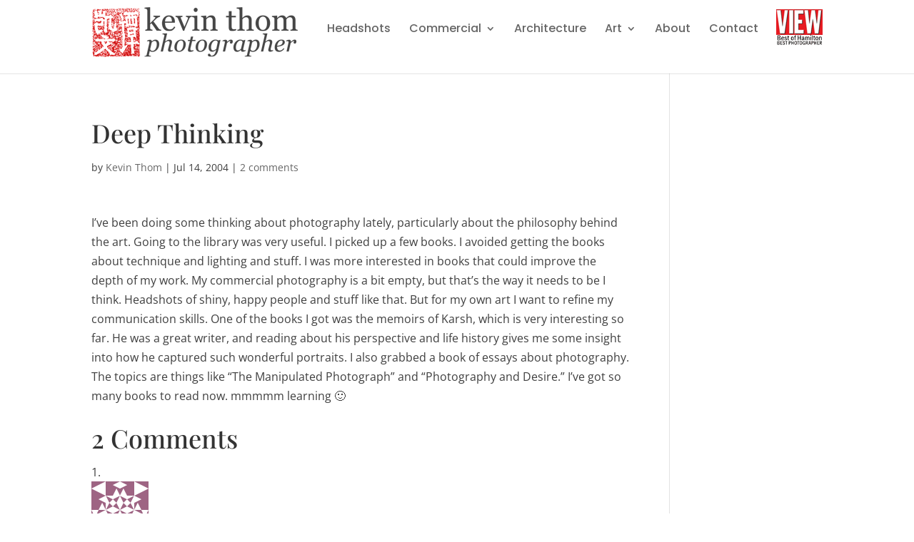

--- FILE ---
content_type: text/css
request_url: https://www.kevinthom.com/wp-content/themes/kevin-thom-divi-child-theme/style.css?ver=4.27.4
body_size: 974
content:
/*
Theme Name:     Kevin Thom Divi Child Theme
Description:    2014 Theme based on Divi 2.0
Author:         Kevin Thom
Template:       Divi

(optional values you can add: Theme URI, Author URI, Version)
*/

@import url("../Divi/style.css");

#logo { margin-top: 10px; }
.bottom-nav li.current-menu-item > a { color: #C90A0A !important; }
#main-content a { color: #C90A0A; }
#main-content .et_pb_bg_layout_dark h4 a { color: #eee; }
#main-footer { font-size: 80%; }
#et-footer-nav, #footer-bottom { background-color: transparent; }
.bottom-nav li { font-size: 100%; }
.footer-widget, h4.title { color: #777 !important; }
#footer-widgets { padding-top: 20px; } 
.footer-widget { margin-bottom: 0px; }
.et_pb_section { padding: 0; }
.photo-credit { font-size: 80%; margin: -20px 0 20px 0; color: #777; }
/*.et_pb_testimonial_portrait { height: 300px; -moz-border-radius: 10px; -webkit-border-radius: 10px; border-radius: 10px; }
.et_pb_column_1_3 .et_pb_testimonial_portrait, .et_pb_column_1_4 .et_pb_testimonial_portrait, .et_pb_column_3_8 .et_pb_testimonial_portrait { width: 200px; }
.et_pb_testimonial_portrait:before { box-shadow: none; -webkit-box-shadow: none; }*/
.et_pb_widget_area_left { border-right: none; }
.et_pb_gallery_caption { font-size: 80%; }
#et-top-navigation img {   margin-left: 25px;
  margin-bottom: 20px;
  vertical-align: middle;
  position: relative;
  top: -20px;
 }
 #et-top-navigation { padding-left: 0px !important; font-weight: 500 !important;}
div.slideshow-window {
    background-color: inherit;
    border: none;
}
.project .entry-content { padding: 0px; } 
.proofsgallery .galleria-info-link { display: block; }

.galleria-info-link, .galleria-counter { display: none !important; }
.galleria-container { background: inherit; }
/*label { font-size: 14px !important; font-family: 'Open Sans', Arial, sans-serif !important; color: inherit !important; }
input { font-size: 14px !important; padding: 7px !important; }*/
.slb_data_title { display: none; } 

@media only screen and ( min-width: 1080px ) and ( max-width: 2300px ) {
.et_pb_slider .et_pb_slide {
height: 500px;
}
 }

/*.et_pb_pagebuilder_layout.single #page-container .et_pb_with_background .et_pb_row {
  width: 90% !important;
}*/

/*.et_pb_row {
margin: 0 auto;
max-width: 1080px !important;
width: 100% !important;
}*/



.et-pb-slider-arrows a { color: #fff !important;}
.dark-lc .et_pb_bg_layout_dark p { color: #ccc !important; }
.post-password-form { padding: 20px 30px; }
#thoughts { color: #aaa !important; }
#home-dark-block { padding-top: 20px; }
#home-dark-block h2 { color: #ddd !important; }
#home-dark-block h4 { color: #ddd !important; padding-bottom: 15px !important; font-size: 24px !important; }
#home-dark-block .et-pb-icon { margin-top: 0px !important; font-size: 20px !important; }
#home-dark-block a { color: #92807C !important; }
#home-dark-block article { color: #4d4444 !important; }
#bp-headline .et_pb_blurb_content { margin: 0 !important; }
#home-dark-block .et_pb_blurb_content { padding-left: 35px !important; }
.sharedaddy { padding: 0 0 0 60px; }
h3.sd-title { font-family: 'Open Sans', Arial, sans-serif; font-weight: 200; }
h3.sd-title:before { border: none !important; }
.sd-content ul { margin: 0 !important; padding: 0 0 10px 0 !important; }
.et_pb_blog_grid .et_pb_post { background-color: #f5f5f5; }
#left-area .sharedaddy { margin-top: 20px; padding: 0px; }
#comment-wrap { padding-top: 20px; }